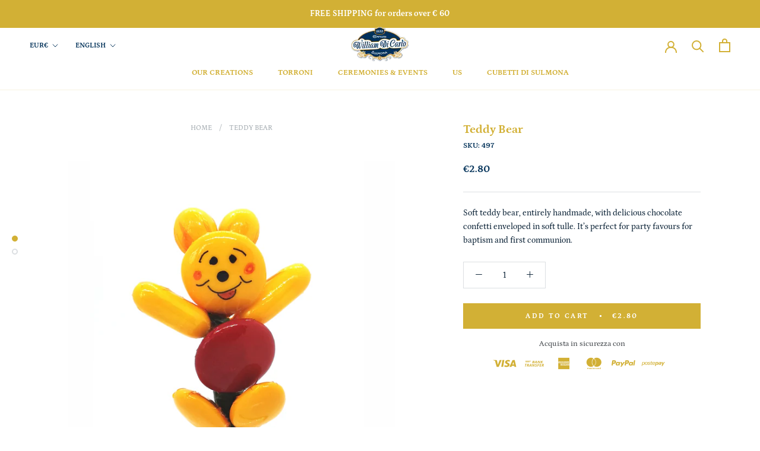

--- FILE ---
content_type: text/javascript
request_url: https://www.dicarlo.it/cdn/shop/t/7/assets/custom.js?v=183944157590872491501587831018
body_size: -706
content:
//# sourceMappingURL=/cdn/shop/t/7/assets/custom.js.map?v=183944157590872491501587831018


--- FILE ---
content_type: image/svg+xml
request_url: https://www.dicarlo.it/cdn/shop/t/7/assets/cursor-zoom-in.svg?v=70133758498676410131593713544
body_size: -589
content:
<svg width="35" height="35" viewBox="0 0 35 35" xmlns="http://www.w3.org/2000/svg">
  <g fill="none" fill-rule="nonzero">
    <circle fill="#ffffff" cx="17.5" cy="17.5" r="17.5"/>
    <path fill="#d2b035" d="M24 18h-6v6h-1v-6h-6v-1h6v-6h1v6h6"/>
  </g>
</svg>